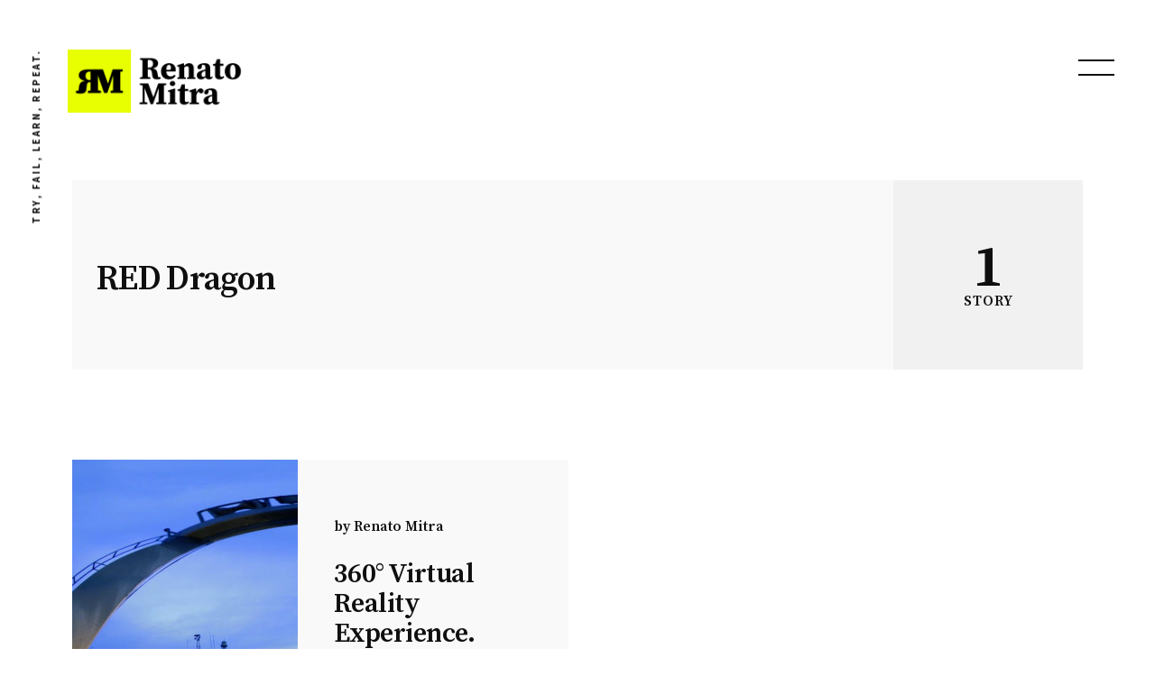

--- FILE ---
content_type: text/html; charset=utf-8
request_url: https://www.renatomitra.com/tag/red-dragon/
body_size: 10639
content:
<!DOCTYPE html>
<html lang="de">
	<head>
		<meta charset="utf-8">
		<meta http-equiv="X-UA-Compatible" content="IE=edge">
		<title>RED Dragon - Renato Mitra</title>
		<meta name="HandheldFriendly" content="True">
		<meta name="viewport" content="width=device-width, initial-scale=1">
		<link rel="preconnect" href="https://fonts.googleapis.com"> 
<link rel="preconnect" href="https://fonts.gstatic.com" crossorigin>
<link rel="preload" as="style" href="https://fonts.googleapis.com/css2?family=Josefin+Sans:ital,wght@0,600;1,600&family=Mulish:ital,wght@0,400;0,700;1,400;1,700&display=swap">
<link rel="stylesheet" href="https://fonts.googleapis.com/css2?family=Josefin+Sans:ital,wght@0,600;1,600&family=Mulish:ital,wght@0,400;0,700;1,400;1,700&display=swap">		<link rel="stylesheet" type="text/css" href="https://www.renatomitra.com/assets/css/screen.css?v=f5512ccb34">
		<link rel="icon" href="https://www.renatomitra.com/content/images/size/w256h256/2023/04/renatomitra-icon.png" type="image/png">
    <link rel="canonical" href="https://www.renatomitra.com/tag/red-dragon/">
    <meta name="referrer" content="no-referrer-when-downgrade">
    
    <meta property="og:site_name" content="Renato Mitra">
    <meta property="og:type" content="website">
    <meta property="og:title" content="RED Dragon - Renato Mitra">
    <meta property="og:description" content="Renato Mitra ist ein Vollblut-Blogger, MarTech Nerd, arbeitet mit Leidenschaft bei Helion für eine 100 % erneuerbare Schweiz und liebt Elektroautos.">
    <meta property="og:url" content="https://www.renatomitra.com/tag/red-dragon/">
    <meta property="og:image" content="https://images.unsplash.com/photo-1582902207191-9c07473615d7?crop&#x3D;entropy&amp;cs&#x3D;tinysrgb&amp;fit&#x3D;max&amp;fm&#x3D;jpg&amp;ixid&#x3D;MnwxMTc3M3wwfDF8c2VhcmNofDM2fHxzdW58ZW58MHx8fHwxNjgwNDU1OTg1&amp;ixlib&#x3D;rb-4.0.3&amp;q&#x3D;80&amp;w&#x3D;2000">
    <meta property="article:publisher" content="https://www.facebook.com/renatomitra">
    <meta name="twitter:card" content="summary_large_image">
    <meta name="twitter:title" content="RED Dragon - Renato Mitra">
    <meta name="twitter:description" content="Renato Mitra ist ein Vollblut-Blogger, MarTech Nerd, arbeitet mit Leidenschaft bei Helion für eine 100 % erneuerbare Schweiz und liebt Elektroautos.">
    <meta name="twitter:url" content="https://www.renatomitra.com/tag/red-dragon/">
    <meta name="twitter:image" content="https://images.unsplash.com/photo-1582902207191-9c07473615d7?crop&#x3D;entropy&amp;cs&#x3D;tinysrgb&amp;fit&#x3D;max&amp;fm&#x3D;jpg&amp;ixid&#x3D;MnwxMTc3M3wwfDF8c2VhcmNofDM2fHxzdW58ZW58MHx8fHwxNjgwNDU1OTg1&amp;ixlib&#x3D;rb-4.0.3&amp;q&#x3D;80&amp;w&#x3D;2000">
    <meta name="twitter:site" content="@renatomitra">
    <meta property="og:image:width" content="1200">
    <meta property="og:image:height" content="800">
    
    <script type="application/ld+json">
{
    "@context": "https://schema.org",
    "@type": "Series",
    "publisher": {
        "@type": "Organization",
        "name": "Renato Mitra",
        "url": "https://www.renatomitra.com/",
        "logo": {
            "@type": "ImageObject",
            "url": "https://www.renatomitra.com/content/images/2023/04/renatomitra-loog.png"
        }
    },
    "url": "https://www.renatomitra.com/tag/red-dragon/",
    "name": "RED Dragon",
    "mainEntityOfPage": "https://www.renatomitra.com/tag/red-dragon/"
}
    </script>

    <meta name="generator" content="Ghost 6.12">
    <link rel="alternate" type="application/rss+xml" title="Renato Mitra" href="https://www.renatomitra.com/rss/">
    <script defer src="https://cdn.jsdelivr.net/ghost/portal@~2.56/umd/portal.min.js" data-i18n="true" data-ghost="https://www.renatomitra.com/" data-key="6faf693d36a9a6dd6580038630" data-api="https://renatomitra.ghost.io/ghost/api/content/" data-locale="de" crossorigin="anonymous"></script><style id="gh-members-styles">.gh-post-upgrade-cta-content,
.gh-post-upgrade-cta {
    display: flex;
    flex-direction: column;
    align-items: center;
    font-family: -apple-system, BlinkMacSystemFont, 'Segoe UI', Roboto, Oxygen, Ubuntu, Cantarell, 'Open Sans', 'Helvetica Neue', sans-serif;
    text-align: center;
    width: 100%;
    color: #ffffff;
    font-size: 16px;
}

.gh-post-upgrade-cta-content {
    border-radius: 8px;
    padding: 40px 4vw;
}

.gh-post-upgrade-cta h2 {
    color: #ffffff;
    font-size: 28px;
    letter-spacing: -0.2px;
    margin: 0;
    padding: 0;
}

.gh-post-upgrade-cta p {
    margin: 20px 0 0;
    padding: 0;
}

.gh-post-upgrade-cta small {
    font-size: 16px;
    letter-spacing: -0.2px;
}

.gh-post-upgrade-cta a {
    color: #ffffff;
    cursor: pointer;
    font-weight: 500;
    box-shadow: none;
    text-decoration: underline;
}

.gh-post-upgrade-cta a:hover {
    color: #ffffff;
    opacity: 0.8;
    box-shadow: none;
    text-decoration: underline;
}

.gh-post-upgrade-cta a.gh-btn {
    display: block;
    background: #ffffff;
    text-decoration: none;
    margin: 28px 0 0;
    padding: 8px 18px;
    border-radius: 4px;
    font-size: 16px;
    font-weight: 600;
}

.gh-post-upgrade-cta a.gh-btn:hover {
    opacity: 0.92;
}</style>
    <script defer src="https://cdn.jsdelivr.net/ghost/sodo-search@~1.8/umd/sodo-search.min.js" data-key="6faf693d36a9a6dd6580038630" data-styles="https://cdn.jsdelivr.net/ghost/sodo-search@~1.8/umd/main.css" data-sodo-search="https://renatomitra.ghost.io/" data-locale="de" crossorigin="anonymous"></script>
    
    <link href="https://www.renatomitra.com/webmentions/receive/" rel="webmention">
    <script defer src="/public/cards.min.js?v=f5512ccb34"></script>
    <link rel="stylesheet" type="text/css" href="/public/cards.min.css?v=f5512ccb34">
    <script defer src="/public/comment-counts.min.js?v=f5512ccb34" data-ghost-comments-counts-api="https://www.renatomitra.com/members/api/comments/counts/"></script>
    <script defer src="/public/member-attribution.min.js?v=f5512ccb34"></script>
    <script defer src="/public/ghost-stats.min.js?v=f5512ccb34" data-stringify-payload="false" data-datasource="analytics_events" data-storage="localStorage" data-host="https://www.renatomitra.com/.ghost/analytics/api/v1/page_hit"  tb_site_uuid="45e829d8-5f8e-4cea-b47d-f10d89cd6fb8" tb_post_uuid="undefined" tb_post_type="null" tb_member_uuid="undefined" tb_member_status="undefined"></script><style>:root {--ghost-accent-color: #6fa8dc;}</style>
    <!-- Google Tag Manager -->
<script>(function(w,d,s,l,i){w[l]=w[l]||[];w[l].push({'gtm.start':
new Date().getTime(),event:'gtm.js'});var f=d.getElementsByTagName(s)[0],
j=d.createElement(s),dl=l!='dataLayer'?'&l='+l:'';j.async=true;j.src=
'https://www.googletagmanager.com/gtm.js?id='+i+dl;f.parentNode.insertBefore(j,f);
})(window,document,'script','dataLayer','GTM-K766KV8');</script>
<!-- End Google Tag Manager -->


<link href="https://fonts.googleapis.com/css2?family=Source+Sans+Pro:wght@400;700&family=Source+Serif+Pro:wght@400;600&display=swap" rel="stylesheet">
<style>
:root {

   /* Primary */
   --font-family-primary: 'Source Serif Pro', serif;
   --font-weight-primary-bold: 600;

   /* Secondary */
   --font-family-secondary: 'Source Sans Pro', sans-serif;
   --font-weight-secondary-regular: 400;
   --font-weight-secondary-bolder: 700;
}
.header-logo img {
max-width: 300px;
max-height: 70px;
}
.post-content a {
    color: #0023BB;
    background-color: #6fa8dc;
    border-radius: 5px;
    padding: 3px 6px;
}

/* reset */
form input,
form select,
form textarea,
form fieldset,
form optgroup,
form label,
.StripeElement {
  font-family: inherit;
  font-size: 100%;
  color: inherit;
  border: none;
  border-radius: 0;
  display: block;
  width: 100%;
  padding: 0;
  margin: 0;
  -webkit-appearance: none;
  -moz-appearance: none;
}
form label,
form legend {
  font-size: 0.825rem;
  margin-bottom: 0.5rem;
}
/* border, padding, margin, width */
form input,
form select,
form textarea,
.StripeElement {
  box-sizing: border-box;
  border: 1px solid rgba(0, 0, 0, 0.2);
  background-color: rgba(255, 255, 255, 0.9);
  padding: 0.75em 1rem;
  margin-bottom: 1.5rem;
}
form input:focus,
form select:focus,
form textarea:focus,
.StripeElement:focus {
  background-color: white;
  outline-style: solid;
  outline-width: thin;
  outline-color: gray;
  outline-offset: -1px;
}
form [type="text"],
form [type="email"],
.StripeElement {
  width: 100%;
}
form [type="button"],
form [type="submit"],
form [type="reset"] {
  width: auto;
  cursor: pointer;
  -webkit-appearance: button;
  -moz-appearance: button;
  appearance: button;
}
form [type="button"]:focus,
form [type="submit"]:focus,
form [type="reset"]:focus {
  outline: none;
}

form select {
  text-transform: none;
}
</style>
	</head>
	<body class="tag-template tag-red-dragon global-preload global-label-disable">
		<div class="global-overlay">
			<header class="header-section">
	<div class="header-description">Try, fail, learn, repeat.</div>
	<div class="header-logo">
		<a href="https://www.renatomitra.com"><img src="https://www.renatomitra.com/content/images/2023/04/renatomitra-loog.png" alt="Renato Mitra"></a>
	</div>
	<button id="menu-open" class="hamburger menu-trigger menu-open" aria-label="menu open">
	<span class="hamburger-inner">
		<span class="hamburger-bar"></span>
		<span class="hamburger-bar"></span>
		<span class="hamburger-bar"></span>
	</span>
	</button>
	<button id="menu-close" class="menu-trigger menu-close" aria-label="menu close"></button>
</header>			<div class="global-main">
				<div class="archive-section">
	<div class="archive-wrap global-flex">
		<div class="archive-title global-flex">
			<div>
				<h1 class="global-title">RED Dragon</h1>
			</div>
		</div>
		<div class="archive-meta global-flex">
			<div class="archive-counter">
				<div>
					<span>1</span>
					<span>Story</span>
				</div>
			</div>
		</div>
	</div>
</div>
<div data-aos="fade-in" data-aos-once="false" class="loop-section">
	<div class="loop-wrap loop-archive global-flex">
		<article data-aos="fade-in" class="loop-item global-flex  is-odd is-image">
			<div class="loop-image global-image" style="background-image: url(https://www.renatomitra.com/content/images/wp-content/uploads/2015/09/Backwater_MINIBLog.jpg)">
</div>
<div class="loop-content">
	<div class="loop-meta loop-authors global-authors">
		by
		<a href="/author/renatomitra/">Renato Mitra</a>
	</div>
	<h2 class="loop-title global-title"><a href="/360-virtual-reality-experience/" class="global-underline">360° Virtual Reality Experience.</a></h2>
	<div class="loop-meta loop-tags global-tags">
		<a href="/tag/lifestyle/">Lifestyle</a>
		<a href="/tag/experience/">Experience</a>
		<a href="/tag/gopro/">GoPro</a>
		<a href="/tag/instagram/">Instagram</a>
		<a href="/tag/mini/">MINI</a>
		<a href="/tag/red-dragon/">RED Dragon</a>
		<a href="/tag/virtual-reality/">Virtual Reality</a>
	</div>
</div>		</article>
	</div>
</div><div data-aos="fade-in" class="loadmore-section">
	<div id="loadmore" class="loadmore-wrap">
		<button class="global-button">Load<br>more</button>
	</div>
</div><nav class="pagination-section">
</nav>
				<div class="subscribe-section is-image">
	<div class="subscribe-wrap">
		<div data-aos="fade-in" class="subscribe-image global-image" style="background-image: url(https://images.unsplash.com/photo-1582902207191-9c07473615d7?crop&#x3D;entropy&amp;cs&#x3D;tinysrgb&amp;fit&#x3D;max&amp;fm&#x3D;jpg&amp;ixid&#x3D;MnwxMTc3M3wwfDF8c2VhcmNofDM2fHxzdW58ZW58MHx8fHwxNjgwNDU1OTg1&amp;ixlib&#x3D;rb-4.0.3&amp;q&#x3D;80&amp;w&#x3D;2000)"></div>
		<form data-aos="fade-in" data-members-form="subscribe" data-members-autoredirect="false" class="subscribe-form is-image">
			<h3>Subscribe to see what we&#x27;re thinking</h3>
			<input data-members-email type="email" name="email" placeholder="Your email address" aria-label="Your email address" required>
			<button class="global-button" type="submit">Subscribe</button>
		</form>
		<p class="subscribe-alert-loading">Processing your application</p>
		<p class="subscribe-alert-error">There was an error sending the email</p>
		<div class="subscribe-success">
			<h3>Great!</h3>
			<p>Check your inbox and click the link to confirm your subscription</p>
		</div>
	</div>
</div>
			</div>
			<footer class="footer-section global-footer">
	<div class="footer-wrap global-flex">
		<div class="footer-nav">
			<nav class="nav-section">
	<ul>
		<li class="nav-kontakt">
			<a class="global-underline" href="https://www.renatomitra.com/kontakt/">Kontakt</a>
		</li>
		<li class="nav-impressum">
			<a class="global-underline" href="https://www.renatomitra.com/Impressum/">Impressum</a>
		</li>
		<li class="nav-datenschutz">
			<a class="global-underline" href="https://www.renatomitra.com/privacy-policy/">Datenschutz</a>
		</li>
	</ul>
</nav>
		</div>
		<div class="footer-icons global-flex">
			<a href="https://www.facebook.com/renatomitra" aria-label="link Facebook"><svg class="global-svg" role="img" viewBox="0 0 24 24" xmlns="http://www.w3.org/2000/svg"><path d="M23.9981 11.9991C23.9981 5.37216 18.626 0 11.9991 0C5.37216 0 0 5.37216 0 11.9991C0 17.9882 4.38789 22.9522 10.1242 23.8524V15.4676H7.07758V11.9991H10.1242V9.35553C10.1242 6.34826 11.9156 4.68714 14.6564 4.68714C15.9692 4.68714 17.3424 4.92149 17.3424 4.92149V7.87439H15.8294C14.3388 7.87439 13.8739 8.79933 13.8739 9.74824V11.9991H17.2018L16.6698 15.4676H13.8739V23.8524C19.6103 22.9522 23.9981 17.9882 23.9981 11.9991Z"/></svg></a>
			<a href="https://x.com/renatomitra" aria-label="link Twitter"><svg class="global-svg" role="img" viewBox="0 0 24 24" xmlns="http://www.w3.org/2000/svg"><path d="M23.954 4.569c-.885.389-1.83.654-2.825.775 1.014-.611 1.794-1.574 2.163-2.723-.951.555-2.005.959-3.127 1.184-.896-.959-2.173-1.559-3.591-1.559-2.717 0-4.92 2.203-4.92 4.917 0 .39.045.765.127 1.124C7.691 8.094 4.066 6.13 1.64 3.161c-.427.722-.666 1.561-.666 2.475 0 1.71.87 3.213 2.188 4.096-.807-.026-1.566-.248-2.228-.616v.061c0 2.385 1.693 4.374 3.946 4.827-.413.111-.849.171-1.296.171-.314 0-.615-.03-.916-.086.631 1.953 2.445 3.377 4.604 3.417-1.68 1.319-3.809 2.105-6.102 2.105-.39 0-.779-.023-1.17-.067 2.189 1.394 4.768 2.209 7.557 2.209 9.054 0 13.999-7.496 13.999-13.986 0-.209 0-.42-.015-.63.961-.689 1.8-1.56 2.46-2.548l-.047-.02z"/></svg></a>
			

		</div>
		<div class="footer-copyright">
			<a href="https://www.renatomitra.com">Renato Mitra</a> &copy; 2026.
			Renato Mitra 2024
		</div>
	</div>
</footer>			<div id="notifications" class="global-notification">
	<div class="subscribe">You’ve successfully subscribed to Renato Mitra</div>
	<div class="signin">Welcome back! You’ve successfully signed in.</div>
	<div class="signup">Great! You’ve successfully signed up.</div>
	<div class="update-email">Success! Your email is updated.</div>
	<div class="expired">Your link has expired</div>
	<div class="checkout-success">Success! Check your email for magic link to sign-in.</div>
</div>
		</div>
		<div id="menu-overlay" class="menu-overlay"></div>
<div class="menu-section">
	<div class="members-login-panel-section">
	<a class="members-signin" href="https://www.renatomitra.com/signin/">Sign in</a>
	<a class="members-signup" href="https://www.renatomitra.com/signup/">Sign up</a>
</div>
	<nav class="nav-section">
	<ul>
		<li class="nav-start">
			<a class="global-underline" href="https://www.renatomitra.com/">Start</a>
		</li>
		<li class="nav-thats-me">
			<a class="global-underline" href="https://www.renatomitra.com/me/">That&#x27;s me</a>
		</li>
		<li class="nav-dj-music">
			<a class="global-underline" href="https://www.renatomitra.com/music/">DJ &amp; Music</a>
		</li>
		<li class="nav-kontakt">
			<a class="global-underline" href="https://www.renatomitra.com/kontakt/">Kontakt</a>
		</li>
	</ul>
</nav>
	<div class="search-section">
    <form class="search-form" onsubmit="return false">
        <input id="search-input"type="text" placeholder="Type your keywords">
    </form>
    <div class="search-meta">
        <span id="search-info">Please enter at least 3 characters</span>
        <span id="search-counter" class="is-hide">
            <span id="search-counter-results">0</span>
        Results for your search</span>
    </div>
    <div id="search-results" class="search-results">
    </div>
</div>
	<div class="suggestion-section">
		<div class="suggestion-tags global-tags">
			<h3>May we suggest a tag?</h3>
			<a href="/tag/mini/">MINI</a>
			<a href="/tag/models/">Models</a>
			<a href="/tag/lifestyle/">Lifestyle</a>
			<a href="/tag/experience/">Experience</a>
			<a href="/tag/mini-electric/">MINI Electric</a>
			<a href="/tag/mini-countryman/">MINI Countryman</a>
			<a href="/tag/elektroauto/">Elektroauto</a>
			<a href="/tag/mini-clubman/">MINI Clubman</a>
			<a href="/tag/john-cooper-works/">John Cooper Works</a>
			<a href="/tag/instagram/">Instagram</a>
			<a href="/tag/mini-cooper-s/">MINI Cooper S</a>
			<a href="/tag/mini-cooper-se/">MINI Cooper SE</a>
			<a href="/tag/mini-cooper/">MINI Cooper</a>
			<a href="/tag/elektromobilitaet/">Elektromobilität</a>
			<a href="/tag/mini-cooper-se-3-door/">MINI Cooper SE 3 door</a>
		</div>
		<div class="suggestion-authors global-tags">
			<h3>May we suggest an author?</h3>
			<a href="/author/renatomitra/">Renato Mitra</a>
		</div>
	</div>
</div>		<script>var numberPaged = 1;</script>
		<script src="https://www.renatomitra.com/assets/js/index.js?v=f5512ccb34"></script>
		<script>
		document.addEventListener("DOMContentLoaded", function() {
			const body = document.body;
			body.classList.remove("global-preload")
		})
		</script>
		<script>
!function(){"use strict";const p=new URLSearchParams(window.location.search),isAction=p.has("action"),isStripe=p.has("stripe"),success=p.get("success"),action=p.get("action"),stripe=p.get("stripe"),n=document.getElementById("notifications"),a="is-subscribe",b="is-signin",c="is-signup",f="is-update-email",d="is-expired",e="is-checkout-success";p&&(isAction&&(action=="subscribe"&&success=="true"&&n.classList.add(a),action=="signup-paid"&&success=="true"&&n.classList.add(a),action=="signin"&&success=="true"&&n.classList.add(b),action=="signup"&&success=="true"&&n.classList.add(c),action=="updateEmail"&&success=="true"&&n.classList.add(f),success=="false"&&n.classList.add(d)),isStripe&&stripe=="success"&&n.classList.add(e),(isAction||isStripe)&&setTimeout(function(){window.history.replaceState(null,null,window.location.pathname),n.classList.remove(a,b,c,d,e,f)},5000))}();
</script>

		<script>
/* Fuse.js
   –––––––––––––––––––––––––––––––––––––––––––––––––––– 
   Version : 3.4.5
   Website : fusejs.io
   Repo    : github.com/krisk/fuse
   Author  : Kirollos Risk
   License : Apache License 2.0
   –––––––––––––––––––––––––––––––––––––––––––––––––––– */
!function(e,t){"object"==typeof exports&&"object"==typeof module?module.exports=t():"function"==typeof define&&define.amd?define("Fuse",[],t):"object"==typeof exports?exports.Fuse=t():e.Fuse=t()}(this,function(){return function(e){var t={};function n(r){if(t[r])return t[r].exports;var o=t[r]={i:r,l:!1,exports:{}};return e[r].call(o.exports,o,o.exports,n),o.l=!0,o.exports}return n.m=e,n.c=t,n.d=function(e,t,r){n.o(e,t)||Object.defineProperty(e,t,{enumerable:!0,get:r})},n.r=function(e){"undefined"!=typeof Symbol&&Symbol.toStringTag&&Object.defineProperty(e,Symbol.toStringTag,{value:"Module"}),Object.defineProperty(e,"__esModule",{value:!0})},n.t=function(e,t){if(1&t&&(e=n(e)),8&t)return e;if(4&t&&"object"==typeof e&&e&&e.__esModule)return e;var r=Object.create(null);if(n.r(r),Object.defineProperty(r,"default",{enumerable:!0,value:e}),2&t&&"string"!=typeof e)for(var o in e)n.d(r,o,function(t){return e[t]}.bind(null,o));return r},n.n=function(e){var t=e&&e.__esModule?function(){return e.default}:function(){return e};return n.d(t,"a",t),t},n.o=function(e,t){return Object.prototype.hasOwnProperty.call(e,t)},n.p="",n(n.s=1)}([function(e,t){e.exports=function(e){return Array.isArray?Array.isArray(e):"[object Array]"===Object.prototype.toString.call(e)}},function(e,t,n){function r(e){return(r="function"==typeof Symbol&&"symbol"==typeof Symbol.iterator?function(e){return typeof e}:function(e){return e&&"function"==typeof Symbol&&e.constructor===Symbol&&e!==Symbol.prototype?"symbol":typeof e})(e)}function o(e,t){for(var n=0;n<t.length;n++){var r=t[n];r.enumerable=r.enumerable||!1,r.configurable=!0,"value"in r&&(r.writable=!0),Object.defineProperty(e,r.key,r)}}var i=n(2),a=n(8),s=n(0),c=function(){function e(t,n){var r=n.location,o=void 0===r?0:r,i=n.distance,s=void 0===i?100:i,c=n.threshold,h=void 0===c?.6:c,l=n.maxPatternLength,u=void 0===l?32:l,f=n.caseSensitive,d=void 0!==f&&f,v=n.tokenSeparator,p=void 0===v?/ +/g:v,g=n.findAllMatches,y=void 0!==g&&g,m=n.minMatchCharLength,k=void 0===m?1:m,S=n.id,x=void 0===S?null:S,b=n.keys,M=void 0===b?[]:b,_=n.shouldSort,L=void 0===_||_,w=n.getFn,A=void 0===w?a:w,C=n.sortFn,I=void 0===C?function(e,t){return e.score-t.score}:C,O=n.tokenize,j=void 0!==O&&O,P=n.matchAllTokens,F=void 0!==P&&P,T=n.includeMatches,z=void 0!==T&&T,E=n.includeScore,K=void 0!==E&&E,$=n.verbose,J=void 0!==$&&$;!function(e,t){if(!(e instanceof t))throw new TypeError("Cannot call a class as a function")}(this,e),this.options={location:o,distance:s,threshold:h,maxPatternLength:u,isCaseSensitive:d,tokenSeparator:p,findAllMatches:y,minMatchCharLength:k,id:x,keys:M,includeMatches:z,includeScore:K,shouldSort:L,getFn:A,sortFn:I,verbose:J,tokenize:j,matchAllTokens:F},this.setCollection(t)}var t,n,c;return t=e,(n=[{key:"setCollection",value:function(e){return this.list=e,e}},{key:"search",value:function(e){var t=arguments.length>1&&void 0!==arguments[1]?arguments[1]:{limit:!1};this._log('---------\nSearch pattern: "'.concat(e,'"'));var n=this._prepareSearchers(e),r=n.tokenSearchers,o=n.fullSearcher,i=this._search(r,o),a=i.weights,s=i.results;return this._computeScore(a,s),this.options.shouldSort&&this._sort(s),t.limit&&"number"==typeof t.limit&&(s=s.slice(0,t.limit)),this._format(s)}},{key:"_prepareSearchers",value:function(){var e=arguments.length>0&&void 0!==arguments[0]?arguments[0]:"",t=[];if(this.options.tokenize)for(var n=e.split(this.options.tokenSeparator),r=0,o=n.length;r<o;r+=1)t.push(new i(n[r],this.options));return{tokenSearchers:t,fullSearcher:new i(e,this.options)}}},{key:"_search",value:function(){var e=arguments.length>0&&void 0!==arguments[0]?arguments[0]:[],t=arguments.length>1?arguments[1]:void 0,n=this.list,r={},o=[];if("string"==typeof n[0]){for(var i=0,a=n.length;i<a;i+=1)this._analyze({key:"",value:n[i],record:i,index:i},{resultMap:r,results:o,tokenSearchers:e,fullSearcher:t});return{weights:null,results:o}}for(var s={},c=0,h=n.length;c<h;c+=1)for(var l=n[c],u=0,f=this.options.keys.length;u<f;u+=1){var d=this.options.keys[u];if("string"!=typeof d){if(s[d.name]={weight:1-d.weight||1},d.weight<=0||d.weight>1)throw new Error("Key weight has to be > 0 and <= 1");d=d.name}else s[d]={weight:1};this._analyze({key:d,value:this.options.getFn(l,d),record:l,index:c},{resultMap:r,results:o,tokenSearchers:e,fullSearcher:t})}return{weights:s,results:o}}},{key:"_analyze",value:function(e,t){var n=e.key,r=e.arrayIndex,o=void 0===r?-1:r,i=e.value,a=e.record,c=e.index,h=t.tokenSearchers,l=void 0===h?[]:h,u=t.fullSearcher,f=void 0===u?[]:u,d=t.resultMap,v=void 0===d?{}:d,p=t.results,g=void 0===p?[]:p;if(null!=i){var y=!1,m=-1,k=0;if("string"==typeof i){this._log("\nKey: ".concat(""===n?"-":n));var S=f.search(i);if(this._log('Full text: "'.concat(i,'", score: ').concat(S.score)),this.options.tokenize){for(var x=i.split(this.options.tokenSeparator),b=[],M=0;M<l.length;M+=1){var _=l[M];this._log('\nPattern: "'.concat(_.pattern,'"'));for(var L=!1,w=0;w<x.length;w+=1){var A=x[w],C=_.search(A),I={};C.isMatch?(I[A]=C.score,y=!0,L=!0,b.push(C.score)):(I[A]=1,this.options.matchAllTokens||b.push(1)),this._log('Token: "'.concat(A,'", score: ').concat(I[A]))}L&&(k+=1)}m=b[0];for(var O=b.length,j=1;j<O;j+=1)m+=b[j];m/=O,this._log("Token score average:",m)}var P=S.score;m>-1&&(P=(P+m)/2),this._log("Score average:",P);var F=!this.options.tokenize||!this.options.matchAllTokens||k>=l.length;if(this._log("\nCheck Matches: ".concat(F)),(y||S.isMatch)&&F){var T=v[c];T?T.output.push({key:n,arrayIndex:o,value:i,score:P,matchedIndices:S.matchedIndices}):(v[c]={item:a,output:[{key:n,arrayIndex:o,value:i,score:P,matchedIndices:S.matchedIndices}]},g.push(v[c]))}}else if(s(i))for(var z=0,E=i.length;z<E;z+=1)this._analyze({key:n,arrayIndex:z,value:i[z],record:a,index:c},{resultMap:v,results:g,tokenSearchers:l,fullSearcher:f})}}},{key:"_computeScore",value:function(e,t){this._log("\n\nComputing score:\n");for(var n=0,r=t.length;n<r;n+=1){for(var o=t[n].output,i=o.length,a=1,s=1,c=0;c<i;c+=1){var h=e?e[o[c].key].weight:1,l=(1===h?o[c].score:o[c].score||.001)*h;1!==h?s=Math.min(s,l):(o[c].nScore=l,a*=l)}t[n].score=1===s?a:s,this._log(t[n])}}},{key:"_sort",value:function(e){this._log("\n\nSorting...."),e.sort(this.options.sortFn)}},{key:"_format",value:function(e){var t=[];if(this.options.verbose){var n=[];this._log("\n\nOutput:\n\n",JSON.stringify(e,function(e,t){if("object"===r(t)&&null!==t){if(-1!==n.indexOf(t))return;n.push(t)}return t})),n=null}var o=[];this.options.includeMatches&&o.push(function(e,t){var n=e.output;t.matches=[];for(var r=0,o=n.length;r<o;r+=1){var i=n[r];if(0!==i.matchedIndices.length){var a={indices:i.matchedIndices,value:i.value};i.key&&(a.key=i.key),i.hasOwnProperty("arrayIndex")&&i.arrayIndex>-1&&(a.arrayIndex=i.arrayIndex),t.matches.push(a)}}}),this.options.includeScore&&o.push(function(e,t){t.score=e.score});for(var i=0,a=e.length;i<a;i+=1){var s=e[i];if(this.options.id&&(s.item=this.options.getFn(s.item,this.options.id)[0]),o.length){for(var c={item:s.item},h=0,l=o.length;h<l;h+=1)o[h](s,c);t.push(c)}else t.push(s.item)}return t}},{key:"_log",value:function(){var e;this.options.verbose&&(e=console).log.apply(e,arguments)}}])&&o(t.prototype,n),c&&o(t,c),e}();e.exports=c},function(e,t,n){function r(e,t){for(var n=0;n<t.length;n++){var r=t[n];r.enumerable=r.enumerable||!1,r.configurable=!0,"value"in r&&(r.writable=!0),Object.defineProperty(e,r.key,r)}}var o=n(3),i=n(4),a=n(7),s=function(){function e(t,n){var r=n.location,o=void 0===r?0:r,i=n.distance,s=void 0===i?100:i,c=n.threshold,h=void 0===c?.6:c,l=n.maxPatternLength,u=void 0===l?32:l,f=n.isCaseSensitive,d=void 0!==f&&f,v=n.tokenSeparator,p=void 0===v?/ +/g:v,g=n.findAllMatches,y=void 0!==g&&g,m=n.minMatchCharLength,k=void 0===m?1:m;!function(e,t){if(!(e instanceof t))throw new TypeError("Cannot call a class as a function")}(this,e),this.options={location:o,distance:s,threshold:h,maxPatternLength:u,isCaseSensitive:d,tokenSeparator:p,findAllMatches:y,minMatchCharLength:k},this.pattern=this.options.isCaseSensitive?t:t.toLowerCase(),this.pattern.length<=u&&(this.patternAlphabet=a(this.pattern))}var t,n,s;return t=e,(n=[{key:"search",value:function(e){if(this.options.isCaseSensitive||(e=e.toLowerCase()),this.pattern===e)return{isMatch:!0,score:0,matchedIndices:[[0,e.length-1]]};var t=this.options,n=t.maxPatternLength,r=t.tokenSeparator;if(this.pattern.length>n)return o(e,this.pattern,r);var a=this.options,s=a.location,c=a.distance,h=a.threshold,l=a.findAllMatches,u=a.minMatchCharLength;return i(e,this.pattern,this.patternAlphabet,{location:s,distance:c,threshold:h,findAllMatches:l,minMatchCharLength:u})}}])&&r(t.prototype,n),s&&r(t,s),e}();e.exports=s},function(e,t){var n=/[\-\[\]\/\{\}\(\)\*\+\?\.\\\^\$\|]/g;e.exports=function(e,t){var r=arguments.length>2&&void 0!==arguments[2]?arguments[2]:/ +/g,o=new RegExp(t.replace(n,"\\$&").replace(r,"|")),i=e.match(o),a=!!i,s=[];if(a)for(var c=0,h=i.length;c<h;c+=1){var l=i[c];s.push([e.indexOf(l),l.length-1])}return{score:a?.5:1,isMatch:a,matchedIndices:s}}},function(e,t,n){var r=n(5),o=n(6);e.exports=function(e,t,n,i){for(var a=i.location,s=void 0===a?0:a,c=i.distance,h=void 0===c?100:c,l=i.threshold,u=void 0===l?.6:l,f=i.findAllMatches,d=void 0!==f&&f,v=i.minMatchCharLength,p=void 0===v?1:v,g=s,y=e.length,m=u,k=e.indexOf(t,g),S=t.length,x=[],b=0;b<y;b+=1)x[b]=0;if(-1!==k){var M=r(t,{errors:0,currentLocation:k,expectedLocation:g,distance:h});if(m=Math.min(M,m),-1!==(k=e.lastIndexOf(t,g+S))){var _=r(t,{errors:0,currentLocation:k,expectedLocation:g,distance:h});m=Math.min(_,m)}}k=-1;for(var L=[],w=1,A=S+y,C=1<<S-1,I=0;I<S;I+=1){for(var O=0,j=A;O<j;){r(t,{errors:I,currentLocation:g+j,expectedLocation:g,distance:h})<=m?O=j:A=j,j=Math.floor((A-O)/2+O)}A=j;var P=Math.max(1,g-j+1),F=d?y:Math.min(g+j,y)+S,T=Array(F+2);T[F+1]=(1<<I)-1;for(var z=F;z>=P;z-=1){var E=z-1,K=n[e.charAt(E)];if(K&&(x[E]=1),T[z]=(T[z+1]<<1|1)&K,0!==I&&(T[z]|=(L[z+1]|L[z])<<1|1|L[z+1]),T[z]&C&&(w=r(t,{errors:I,currentLocation:E,expectedLocation:g,distance:h}))<=m){if(m=w,(k=E)<=g)break;P=Math.max(1,2*g-k)}}if(r(t,{errors:I+1,currentLocation:g,expectedLocation:g,distance:h})>m)break;L=T}return{isMatch:k>=0,score:0===w?.001:w,matchedIndices:o(x,p)}}},function(e,t){e.exports=function(e,t){var n=t.errors,r=void 0===n?0:n,o=t.currentLocation,i=void 0===o?0:o,a=t.expectedLocation,s=void 0===a?0:a,c=t.distance,h=void 0===c?100:c,l=r/e.length,u=Math.abs(s-i);return h?l+u/h:u?1:l}},function(e,t){e.exports=function(){for(var e=arguments.length>0&&void 0!==arguments[0]?arguments[0]:[],t=arguments.length>1&&void 0!==arguments[1]?arguments[1]:1,n=[],r=-1,o=-1,i=0,a=e.length;i<a;i+=1){var s=e[i];s&&-1===r?r=i:s||-1===r||((o=i-1)-r+1>=t&&n.push([r,o]),r=-1)}return e[i-1]&&i-r>=t&&n.push([r,i-1]),n}},function(e,t){e.exports=function(e){for(var t={},n=e.length,r=0;r<n;r+=1)t[e.charAt(r)]=0;for(var o=0;o<n;o+=1)t[e.charAt(o)]|=1<<n-o-1;return t}},function(e,t,n){var r=n(0);e.exports=function(e,t){return function e(t,n,o){if(n){var i=n.indexOf("."),a=n,s=null;-1!==i&&(a=n.slice(0,i),s=n.slice(i+1));var c=t[a];if(null!=c)if(s||"string"!=typeof c&&"number"!=typeof c)if(r(c))for(var h=0,l=c.length;h<l;h+=1)e(c[h],s,o);else s&&e(c,s,o);else o.push(c.toString())}else o.push(t);return o}(e,t,[])}}])});

/* Search function */
var searchPublished = 'Published',
    searchHost = 'https://www.renatomitra.com',
    searchAPI = searchHost+'/ghost/api/content/posts/?key='+'12ef5295b6047e377a1cf3aef0'+'&limit=all&fields=url,title,published_at,plaintext,custom_excerpt,visibility,html'

!function(e){"use strict";var t=document.body,n=document.getElementById("menu-open"),s=document.getElementById("menu-close"),i=document.getElementById("menu-overlay"),a=document.getElementById("search-input"),c=document.getElementById("search-info"),d=document.getElementById("search-counter"),o=document.getElementById("search-results"),r=document.getElementById("search-counter-results");function l(){n.classList.remove("is-active"),t.classList.remove("menu-opened"),a&&(a.value="",o.innerHTML="",d.classList.add("is-hide"),c.classList.remove("is-hide"))}t.addEventListener("keyup",function(e){27==e.keyCode&&l()}),n.addEventListener("click",function(){this.classList.add("is-active"),t.classList.add("menu-opened")}),s.addEventListener("click",l),i.addEventListener("click",l),a&&a.addEventListener("click",function e(){if(!1===u){var t=searchAPI,n=new XMLHttpRequest;n.open("GET",t,!0),n.onload=function(){var e,t;n.status>=200&&n.status<400&&(n.response,e=JSON.parse(n.responseText),t=new Fuse(e.posts,options),a.onkeyup=function(e){if(r.innerHTML="",o.innerHTML="",this.value.length>2&&(c.classList.add("is-hide"),d.classList.remove("is-hide")),this.value.length<3&&(c.classList.remove("is-hide"),d.classList.add("is-hide")),!(this.value.length<=2)){var n=t.search(e.target.value);r.innerHTML=n.length,n.map(function(e){var t=new Date(e.published_at).toLocaleDateString(document.documentElement.lang,{year:"numeric",month:"long",day:"numeric"}),n=document.createElement("h4");n.textContent=e.title,n.innerHTML+='<span class="search-date">'+searchPublished+" — "+t+"</span>";var s=document.createElement("a");s.setAttribute("href",e.url),s.appendChild(n),o.appendChild(s)})}})},n.send(),a.removeEventListener("click",e)}u=!0});var u=!1}(window);
    
/* Custom settings for Fuse.js */
var options = {
    tokenize: true,
    matchAllTokens: true,
    threshold: 0,
    location: 0,
    distance: 100,
    maxPatternLength: 32,
    minMatchCharLength: 1,
    keys: [{name: 'title'}, {name: 'custom_excerpt'}, {name: 'html'}]
    };
</script>

		
		
		<!-- Google Tag Manager (noscript) -->
<noscript><iframe src="https://www.googletagmanager.com/ns.html?id=GTM-K766KV8"
height="0" width="0" style="display:none;visibility:hidden"></iframe></noscript>
<!-- End Google Tag Manager (noscript) -->
	</body>
</html>